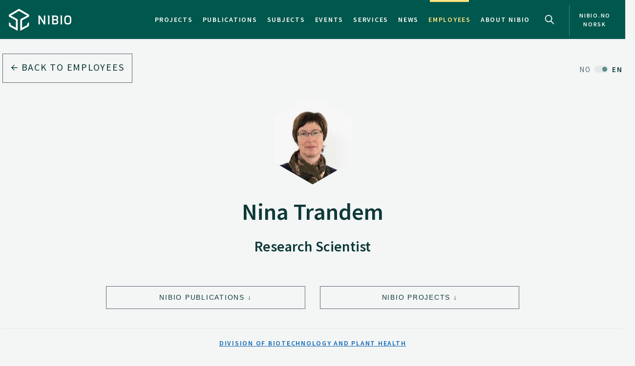

--- FILE ---
content_type: text/html
request_url: https://nibio.no/en/employees/nina-trandem
body_size: 10786
content:
<!DOCTYPE html>
<html class="no-js" lang="en">

<head><!-- Google Tag Manager -->
<!-- <script>(function(w,d,s,l,i){w[l]=w[l]||[];w[l].push(

{'gtm.start': new Date().getTime(),event:'gtm.js'}
);var f=d.getElementsByTagName(s)[0],
j=d.createElement(s),dl=l!='dataLayer'?'&l='+l:'';j.async=true;j.src=
'https://www.googletagmanager.com/gtm.js?id='+i+dl;f.parentNode.insertBefore(j,f);
})(window,document,'script','dataLayer','GTM-M2BQN2S');</script> -->
<!-- End Google Tag Manager -->

<!-- Matomo -->
<!-- <script>
  var _paq = window._paq = window._paq || [];
  /* tracker methods like "setCustomDimension" should be called before "trackPageView" */
  _paq.push(['trackPageView']);
  _paq.push(['enableLinkTracking']);
  (function() {
    var u="https://nibio.matomo.cloud/";
    _paq.push(['setTrackerUrl', u+'matomo.php']);
    _paq.push(['setSiteId', '1']);
    _paq.push(['enableHeartBeatTimer']);
    var d=document, g=d.createElement('script'), s=d.getElementsByTagName('script')[0];
    g.async=true; g.src='//cdn.matomo.cloud/nibio.matomo.cloud/matomo.js'; s.parentNode.insertBefore(g,s);
  })();
</script> -->
<!-- End Matomo Code -->

<script>
    if (!window.location.pathname.startsWith('/admin')) {
        var script = document.createElement('script');
        script.id = 'Cookiebot';
        script.src = 'https://consent.cookiebot.com/uc.js';
        script.setAttribute('data-cbid', 'ef35f0ec-8e7d-46c2-942b-ec4e8c40e65c');
        script.setAttribute('data-blockingmode', 'auto');
        script.type = 'text/javascript';
        document.head.appendChild(script);
    }
</script>

<script data-cookieconsent="ignore"> 
  window.dataLayer = window.dataLayer || [];
  function gtag() {
    dataLayer.push(arguments);
  }
  gtag("consent", "default", {
    ad_personalization: "denied",
    ad_storage: "denied",
    ad_user_data: "denied",
    analytics_storage: "denied",
    functionality_storage: "denied",
    personalization_storage: "denied",
    security_storage: "granted",
    wait_for_update: 500,
  });
  gtag("set", "ads_data_redaction", true);
  gtag("set", "url_passthrough", false); 
</script>

<!-- Matomo new -->
<script data-cookieconsent="ignore">
  var waitForTrackerCount = 0;
  function matomoWaitForTracker() {
    console.log('matomoWaitForTracker start');
    if (typeof _paq === 'undefined' || typeof Cookiebot === 'undefined') {
      if (waitForTrackerCount < 40) {
        setTimeout(matomoWaitForTracker, 250);
        waitForTrackerCount++;
        return;
      }
    } else {
      window.addEventListener('CookiebotOnAccept', function (e) {
        console.log('consentSet accept');
        consentSet();
      });
      window.addEventListener('CookiebotOnDecline', function (e) {
        console.log('consentSet decline');
        consentSet();
      })
    }
  }

  function consentSet() {
    if (Cookiebot.consent.statistics) {
      _paq.push(['rememberCookieConsentGiven']);
      _paq.push(['setConsentGiven']);
    } else {
      _paq.push(['forgetCookieConsentGiven']);
      _paq.push(['deleteCookies']);
    }
  }

  matomoWaitForTracker();

  // Hide Marketing and Preferences categories, "Statistics" only used
  window.addEventListener('CookiebotOnDialogDisplay', e => {
    const detailCategories = ['Preference', 'Advertising', 'Unclassified'],
      toggleCategories = ['Marketing', 'Preferences'];
    detailCategories.forEach(e => {
      if (CookieConsentDialog[`cookieTable${e}Count`] === 0)
        document.getElementById(
          `CybotCookiebotDialogDetailBodyContentCookieContainer${e}Card`
        ).parentNode.style.display = 'none';
    });
    for (let i = 0; i < 3; i++)
      if (CookieConsentDialog[`cookieTable${detailCategories[i]}Count`] === 0)
        document.querySelector(
          `label[for=CybotCookiebotDialogBodyLevelButton${toggleCategories[i]}]`
        ).parentNode.style.display = 'none';
  }, !1);

  function IPtoNum(ip){
    return Number(
      ip.split(".")
        .map(d => ("000"+d).substr(-3) )
        .join("")
    );
  }

  async function getCloudflareJSON(){
    let data = await fetch('https://www.cloudflare.com/cdn-cgi/trace').then(res=>res.text())
    let arr = data.replace(/[\r\n]+/g, '","').replace(/\=+/g, '":"');
        arr ='{"' + arr.slice(0, arr.lastIndexOf('","')) + '"}';
    const jsondata = JSON.parse(arr);
    return jsondata;
  }

  getCloudflareJSON().catch(() => {
    var _paq = window._paq = window._paq || [];
    _paq.push(['trackPageView']);
    _paq.push(['enableLinkTracking']);
    (function() {
      var u="https://nibio.matomo.cloud/";
      _paq.push(['setTrackerUrl', u+'matomo.php']);
      _paq.push(['setSiteId', '1']);
      _paq.push(['enableHeartBeatTimer']);
      var d=document, g=d.createElement('script'), s=d.getElementsByTagName('script')[0];
      g.async=true; g.src='//cdn.matomo.cloud/nibio.matomo.cloud/matomo.js'; s.parentNode.insertBefore(g,s);
    })();
  })

  getCloudflareJSON().then((jsondata) => {
    //console.log(jsondata);
    var matomoStatus = matomoStatus || 'undefined';

    const ranges = [
      ['158.38.1.159', '158.38.1.192'],
      ['128.39.98.0', '128.39.98.255'],
      ['10.100.1.1', '10.100.254.254'],
      ['128.39.98.1', '128.39.99.254']
    ];

    const ip = jsondata.ip;
    const inRange = ranges.some(
      ([min,max]) => IPtoNum(min) < IPtoNum(ip) && IPtoNum(max) > IPtoNum(ip)
    );
    matomoStatus = inRange ? 'internal' : 'external';
    //console.log(matomoStatus);

    // var url = window.location.hostname;
    // var siteID = url === 'nibio.no' ? '1' : '7';

    setTimeout(() => {
      console.log('matomoStatus start');
      var _paq = window._paq = window._paq || [];
      _paq.push(['setCustomDimension', customDimensionId = 1, customDimensionValue = matomoStatus]);
      _paq.push(['requireCookieConsent']);
      _paq.push(['trackPageView']);
      _paq.push(['enableLinkTracking']);
      (function() {
        var u="https://nibio.matomo.cloud/";
        _paq.push(['setTrackerUrl', u+'matomo.php']);
        _paq.push(['setSiteId', '1']);
        _paq.push(['enableHeartBeatTimer']);
        var d=document, g=d.createElement('script'), s=d.getElementsByTagName('script')[0];
        g.async=true; g.src='//cdn.matomo.cloud/nibio.matomo.cloud/matomo.js'; s.parentNode.insertBefore(g,s);
      })();
    }, 100);
  })  

  //document.addEventListener('DOMContentLoaded', consentSet);
  document.addEventListener('DOMContentLoaded', matomoWaitForTracker);

  document.addEventListener("CookiebotOnConsentReady", function() {
    if (Cookiebot.consents.given.statistics) {
      // Load Matomo or other analytics
      console.log("User accepted statistics consent");
    } else {
      // Load alternative, or log basic events, or do nothing
      console.log("User declined statistics consent");
    }
  });
  
</script>
<!-- End Matomo Code --><!--[if IE]><meta http-equiv="X-UA-Compatible" content="IE=11"/><![endif]-->
<meta charset="utf-8" />
<meta name="description" content="NIBIO is to contribute to food security and safety, sustainable resource management, innovation and value creation through research and knowledge production within food, forestry and other biobased industries." />
<meta name="viewport" content="width=device-width,initial-scale=1" />
<title>Nina Trandem - Nibio</title>
<link
  rel="apple-touch-icon"
  sizes="180x180"
  href="/_/asset/com.norsedigital.nibio:0000019bbc7efeb0/apple-touch-icon.png"
/>
<link
  rel="icon"
  type="image/png"
  href="/_/asset/com.norsedigital.nibio:0000019bbc7efeb0/favicon-32x32.png"
  sizes="32x32"
/>
<link
  rel="icon"
  type="image/png"
  href="/_/asset/com.norsedigital.nibio:0000019bbc7efeb0/favicon-16x16.png"
  sizes="16x16"
/>
<link
  rel="manifest"
  href="/_/asset/com.norsedigital.nibio:0000019bbc7efeb0/manifest.json"
/>
<link
  rel="mask-icon"
  href="/_/asset/com.norsedigital.nibio:0000019bbc7efeb0/safari-pinned-tab.svg"
  color="#5bbad5"
/>
<link
  rel="shortcut icon"
  href="/_/asset/com.norsedigital.nibio:0000019bbc7efeb0/favicon.ico"
/>
<meta name="theme-color" content="#ffffff" />
<meta
  name="google-site-verification"
  content="KhACqHw1ZCS9Mbpig8UvXUnACYyniy5VvGMA27NJQhU"
/>

<!-- Open Graph data -->
<meta property="og:title" content="Nina Trandem - Nibio" />
<meta property="og:type" content="article" />
<meta
  property="og:url" content="https://nibio.no/en/employees/nina-trandem"
/>
<meta property="og:image" content="https://nibio.no/_/asset/com.norsedigital.nibio:0000019bbc7efeb0/android-chrome-512x512.png" />
<meta property="og:description" content="NIBIO is to contribute to food security and safety, sustainable resource management, innovation and value creation through research and knowledge production within food, forestry and other biobased industries." />
<meta property="og:site_name" content="Nibio EN" />
<meta property="og:image:width" content="512" />
<meta property="og:image:height" content="512" />

<!-- Place favicon.ico in the root directory -->

<link
  href="//fonts.googleapis.com/css?family=Merriweather:300,400,400i,700|Source+Sans+Pro:300,300i,400,400i,600,600i,700,700i"
  rel="stylesheet"
/>
<link
  rel="stylesheet"
  href="/_/asset/com.norsedigital.nibio:0000019bbc7efeb0/styles/main.css"
/>

<script type="text/javascript">
  var userip = "18.222.190.97";
  var re = /(46\.249\.232\.8(?!.))|(62\.50\.173\.106)|(77\.106\.175\.179)|(79\.135\.25\.5(?!.))|(79\.161\.49\.18(?!.))|(80\.89\.41\.154)|(80\.232\.108\.2(?!.))|(82\.147\.34\.194)|(84\.205\.40\.229)|(185\.3\.3\.214)|(193\.213\.35\.215)|(158\.37\.160\.178)|(158\.36\.141\.83(?!.))|(128\.39\.47\.46(?!.))|(217\.144\.240\.(109|110))|(88\.84\.191\.23[3-8])|(128\.39\.((5[8-9])|(9[8-9]))\.(([1][0-9][0-9])|([2][0-4][0-9])|([2][5][0-5])|([1-9][0-9])|([1-9])))|(128\.39\.184\.(([0-1][0-9][0-9])|([2][0-5][0-4])|([1-9][0-9])(?![0-9])|([1-9])(?![0-9])))|(128\.39\.97\.((([1][0-1][0-9])|([1][0-2][0-6])|([1][2][9])|([1][3-4][0-9])|([1][5][0-8])|([1-9][0-9])(?![0-9])|([1-9])(?![0-9]))))|(158\.38\.1\.(([1][6][1-9])|([1][7-8][0-9])|([1][9][0])))|(192\.168\..{1,3}\..{1,3})|(10\..{1,3}\..{1,3}\..{1,3})|(172\.[123][0-9]\..{1,3}\..{1,3})|(127\.0\.0\.1)$/;
  if (userip && re.test(userip) && ( !location.search || (location.search && location.search.indexOf('locationfilter') == -1) ) ) {
    var hash = location.hash ? location.hash : '';
    window.history.replaceState(null, null, location.pathname+(location.search ? location.search+'&':'?')+'locationfilter=true'+(location.hash ? location.hash : ''));
  }
</script>

<script
  src="/_/asset/com.norsedigital.nibio:0000019bbc7efeb0/scripts/vendor/modernizr.js"
></script>
</head>

<body class="contacts contact"><!-- Google Tag Manager (noscript) -->
<!-- <noscript><iframe aria-hidden="true" src="https://www.googletagmanager.com/ns.html?id=GTM-M2BQN2S"
height="0" width="0" style="display:none;visibility:hidden"></iframe></noscript> -->
<!-- End Google Tag Manager (noscript) -->
    <!-- Global header -->
    <!-- Global header -->
<header>
  <a href="#content" class="skip-navigation">Hopp til hovedinnholdet</a>
  <nav class="navbar navbar-default sticky-scroller master-nav" id="master-nav">
    <div class="container">
      <!-- Brand and toggle get grouped for better mobile display -->
      <div class="navbar-header">
        <a class="navbar-brand" href="/en">
            <img src="/_/asset/com.norsedigital.nibio:0000019bbc7efeb0/images/nibio-logo-neg.png" alt="NIBIO Logo" />
        </a>
        <a href="/"
          class="hidden-xs hidden-lg english btn btn-default">No </a>
        <!-- <button type="button" class="btn btn-default search-toggle hidden-sm hidden-md hidden-lg" data-toggle="collapse"
          data-target="#search-nav" aria-expanded="false">
          <img src="#" data-th-src="${portal.assetUrl({'_path=images/magnifying-glass.png'})}" alt="Search" />
        </button> -->
        <button type="button" class="navbar-toggle collapsed" data-toggle="collapse" data-target="#master-nav-collapse"
          aria-expanded="false">
          <span class="sr-only">Toggle navigation</span>
          <span class="icon-bar"></span>
          <span class="icon-bar"></span>
          <span class="icon-bar"></span><!-- MENY -->
        </button>
        <button type="button" class="search-new__toggle toggle-mobile"
          data-toggle="collapse"
          data-target="#search-nav" aria-expanded="false">
          Search
        </button>
        <!-- <a href="#content" class="skip-navigation">Hopp til hovedinnholdet</a> -->
      </div>
      <!-- Collect the nav links, forms, and other content for toggling -->
      <div class="collapse navbar-collapse no-transition" id="master-nav-collapse">
        <ul class="nav navbar-nav navbar-right">
          <li>
            <a href="/en/projects">Projects</a>
            <div class="marker">
              <span></span>
            </div>
          </li>
          <li>
            <a href="/en/publications">Publications</a>
            <div class="marker">
              <span></span>
            </div>
          </li>
          <li>
            <a href="/en/subjects">Subjects</a>
            <div class="marker">
              <span></span>
            </div>
          </li>
          <li>
            <a href="/en/events">Events</a>
            <div class="marker">
              <span></span>
            </div>
          </li>
          <li>
            <a href="/en/services">Services</a>
            <div class="marker">
              <span></span>
            </div>
          </li>
          <li>
            <a href="/en/news">News</a>
            <div class="marker">
              <span></span>
            </div>
          </li>
          <li class="active">
            <a href="/en/employees">Employees</a>
            <div class="marker">
              <span></span>
            </div>
          </li>
          <li>
            <a href="/en/about-eng">About NIBIO</a>
            <div class="marker">
              <span></span>
            </div>
          </li>
          <li>
            <button type="button" class="search-new__toggle"
              data-toggle="collapse"
              data-target="#search-nav" aria-expanded="false">
              Search
            </button>
          </li>
          <li class="english hidden-sm hidden-md">
            <a href="/">
            <span >nibio.no norsk</span>
              
              
            </a>
          </li>
        </ul>
      </div>
    </div>
  </nav>

  <!--

				FRONT PAGE IMAGE UNCOMMENT WHEN WORKING WITH IT
				APPEARS ON EVERY PAGE NOW

	-->

  

  

  <!--

				FRONT PAGE MAIN IMAGE END

	-->

  <div class="search-new" tabindex="-1">
    <div class="search-new__wrapper">
      <form id="search-form" action="/en/employees">
        <div class="search-new__input" id="search-input">
            <input type="text" class="form-control" id="q" name="q" value=""
            autocomplete="off" placeholder="Use quotation marks to search for exact word or phrase" aria-label="Search" test="Use quotation marks to search for exact word or phrase" />
          <button type="submit" class="search-new__submit">
            Search
          </button>
        </div>

        <div class="search-new__category">
          <h4>Search</h4>
          <div class="search-new__options">
            <!-- <a href="#" rel="nofollow" data-core="sitewide" class="active">nibio.no</a> -->
            <a href="#" rel="nofollow" data-core="/en/search">all</a><a href="#" rel="nofollow" data-core="/en/projects">projects</a><a href="#" rel="nofollow" data-core="/en/publications">publications</a><a href="#" rel="nofollow" data-core="/en/subjects">subjects</a><a href="#" rel="nofollow" data-core="/en/employees" class="active">employees</a><a href="#" rel="nofollow" data-core="/en/services">services</a><a href="#" rel="nofollow" data-core="/en/events">events</a><a href="#" rel="nofollow" data-core="/en/news">news</a>
          </div>
        </div>
      </form>
    </div>
  </div>

  <!-- <nav class="navbar navbar-default sticky-scroller search-nav collapse" id="search-nav">
    <form class="navbar-form" id="search-form" data-th-action="${currentSearchCore.link}">
      <div class="container">
        <div class="row">
          <div class="col-xs-12 col-sm-4 col-md-4 col-lg-3 search-category">
            <a href="#" rel="nofollow">
              <span data-th-text="${portal.localize({'_key=global.searchfor','_locale='+currentLanguage})}"
                data-th-remove="tag"></span>
              <span data-th-text="${currentSearchCore.displayName}">nibio.no</span>:</a>
            <div class="search-category-options">
              <a href="#" rel="nofollow" data-th-each="core :${searchCores}" data-th-text="${core.displayName}"
                data-th-attr="data-core=${core.link}">core.displayName</a>
            </div>
          </div>
          <div class="col-xs-12 col-sm-6 col-md-7 col-lg-8 search-input" id="search-input">
            <input type="text" class="form-control" id="q" name="q" data-th-value="${params.q}"
              data-th-attr="placeholder=${portal.localize({'_key=global.search.placeholder','_locale='+currentLanguage})},aria-label=${portal.localize({'_key=global.search','_locale='+currentLanguage})},test=${portal.localize({'_key=global.search.placeholder','_locale='+currentLanguage})}"
              autocomplete="off" />
            <div class="labels" id="search-labels"></div>
            <div class="icon icon-question-mark">?</div>

            <div class="search-explanation">
              <div class="search-explanation-close">close</div>
              <div class="search-explanation-container"
                data-th-text="${portal.localize({'_key=global.searchExplanation','_locale='+currentLanguage})}">
              </div>
            </div>
          </div>

          <div class="col-xs-12 col-sm-2 col-md-1 col-lg-1 search-submit">
            <button type="submit" class="btn">
              <span data-th-text="${portal.localize({'_key=global.search','_locale='+currentLanguage})}"
                data-th-remove="tag">global.search</span>
              <i class="arrow-right"></i>
            </button>
          </div>
        </div>
      </div>
    </form>
  </nav> -->
</header>
<div class="visible-print-block print-logo">
  <img src="/_/asset/com.norsedigital.nibio:0000019bbc7efeb0/images/nibio-logo.png" alt="NIBIO Logo" />
  <span class="currentDate">
    Print
    <span class="date"></span>
  </span>
</div>
<!-- END Global header -->
<div></div>

    <!-- END Global header -->
    <main role="main" id="content">
        <article>
            <header>
                <div class="container">
                    <!-- Breadcrumbs/back-nav -->
                    <div class="row">
                        <div class="col-sm-5 back-button back-button-only">
                            <a href="/en/employees" class="btn btn-block btn-nav btn-nav-new btn-default">
                                <i class="arrow-left"></i>
                                Back to employees
                            </a>
                        </div>
                        <div class="col-sm-7 text-right back-button-only">
                            <a href="/ansatte/nina-trandem" class="locale-switch switched">
                                <span>NO</span> <span>EN</span>
                            </a>
                        </div>
                    </div>
                </div>
            </header>
            <!-- _main_section.intro -->
            <section class="intro contact">
                <div class="container">
                    <div class="row">
                        <div class="col-sm-4 col-sm-offset-4">
                            <div class="portrait">
                                <div class="hexagon hexagon1 hexagon2">
                                    <div class="hexagon-in1">
                                        <div class="hexagon-in2"
                                            style="background-image:url(&#39;/en/employees/nina-trandem/_/image/ab8cae79-910b-4668-ab84-9e5ce751eba1:149bbc061dc0ebdc93c6597896e0d85086e44a6d/max-500/Nina_Trandem.jpg?quality=60&#39;);">
                                        </div>
                                    </div>
                                </div>
                            </div>
                        </div>
                    </div>
                    <div class="row">
                        <div class="col-sm-12 text-center">
                            <h1>Nina Trandem</h1>
                            <h2>Research Scientist</h2>
                        </div>
                    </div>
                    <div class="row buttons">
                        
                        <div class="col-sm-4 col-sm-offset-2 col-md-4 col-md-offset-2 text-right">
                            <a href="#filter-related-publications" class="btn btn-block btn-default jump-down">NIBIO Publications</a>
                        </div>
                        <div class="col-sm-4 col-md-4">
                            <a href="#filter-projects" class="btn btn-block btn-default jump-down">NIBIO Projects</a>
                        </div>
                    </div>
                    <div class="row division">
                        <div class="col-sm-12 text-center">
                            <h4>
                                <a href="/en/employees?filter=1&amp;division%5B%5D=f00cd5d1-ce26-4027-975d-5a6aa6cd79cc">Division of Biotechnology and Plant Health</a>
                            </h4>
                            <h4>
                                <a href="/en/employees?filter=1&amp;department%5B%5D=196b2ffa-b28f-4463-b2a9-4b5438269443">Invertebrate Pests and Weeds in Forestry, Agriculture and Horticulture</a>
                            </h4>
                        </div>
                    </div>
                    <div class="row contact-info">
                        <div class="col-sm-12">
                            <p class="talk">
                                <a href="tel:(+47) 926 09 308">(+47) 926 09 308</a>
                                <br />
                                <a href="mailto:nina.trandem@nibio.no">nina.trandem@nibio.no</a>
                            </p>
                            <p class="place">
                                <span>Place</span>
                                <br />
                                <a href="/en/about-eng/addresses?showAddress=1&amp;aid=c8e65a2c-d89b-40d3-a019-65cfae0ab638">Ås H7</a>
                            </p>
                            <p class="visit">
                                <span>Visiting address</span>
                                <br />
                                Høgskoleveien 7, 1433 Ås
                            </p>
                            <!--
                            https://support.norse.digital/browse/NONIBIOFASE2-642
                                <p class="mail" data-th-if="${user.postalAddress}" data-th-unless="${user.postalAddress == ''}">
                                    <span data-th-text="${portal.localize({'_key=employee.postalAddress','_locale='+user.language})}"></span>
                                    <br>
                                    <span data-th-text="${user.postalAddress}" data-th-remove="tag"></span>
                                </p>
                            -->
                        </div>
                    </div>
                </div>
            </section>
            <!-- END _main_section.intro -->
            
            <!-- SELECTED PUBLICATIONS -->
            <!-- _navigation.bar - FILTER -->
            
            <!-- END _navigation.bar - FILTER -->
            <!-- END _cards.publications - FILTER -->
            
            <!-- END _cards.publications -->
            <!-- END SELECTED PUBLICATIONS -->
            <!-- ALL PUBLICATIONS -->
            <!-- _navigation.bar - FILTER -->
            <nav class="bar filter inline-filters"
                id="filter-related-publications">
                <div class="container">
                    <div class="row">
                        <div class="col-sm-4 title">
                            <h3>My NIBIO publications</h3>
                        </div>
                        <div class="col-sm-7 col-sm-offset-1 dropdown-items">
                            <div class="hidden-xs hidden-sm">
                                <span>Filters</span>
                            </div>
                            <div>
                                
                                <div>
                                    <button class="btn btn-default dropdown-toggle" type="button" data-toggle="dropdown"
                                        aria-haspopup="true" aria-expanded="false" data-filterable_by="ptype_in">
                                        Type
                                        <span class="caret"></span>
                                    </button>
                                    <ul class="dropdown-menu">
                                        <li>
                                            <a href="#"
                                                data-name="ptype" data-value="d2d89ea5-5434-4613-b717-5627c9488a1e">Academic</a>
                                            
                                        </li>
                                        <li>
                                            <a href="#"
                                                data-name="ptype" data-value="0cfb1c66-ed26-4b36-b4fb-e05cdefb59f0">Reports</a>
                                            
                                        </li>
                                        <li>
                                            <a href="#"
                                                data-name="ptype" data-value="e4b9b2bc-82be-42d1-80f5-f1515ad07e2e">Popular science</a>
                                            
                                        </li>
                                        <li>
                                            <a href="#"
                                                data-name="ptype" data-value="783e1ba9-d2f7-4bac-aef5-2404c96705dc">Misc.</a>
                                            
                                        </li>
                                    </ul>
                                </div>
                            </div>
                            <div>
                                <div>
                                    <button class="btn btn-default dropdown-toggle is-range" type="button"
                                        data-toggle="dropdown" aria-haspopup="true" aria-expanded="false">
                                        Year
                                        <span class="caret"></span>
                                    </button>
                                    <ul class="dropdown-menu range">
                                        <li>
                                            <input type="text" name="year-from" placeholder="fra" autofocus=""
                                                aria-label="Fra år" />
                                        </li>
                                        <li>
                                            <input type="text" name="year-to" placeholder="til" aria-label="Til år" />
                                        </li>
                                        <li>
                                            <button class="btn btn-block-link btn-nav">
                                                <i class="arrow-right"></i>
                                            </button>
                                        </li>
                                        <li class="feedback error">
                                            Year must be 4 digits; eg.
                                            <em>2004</em>
                                            .
                                        </li>
                                    </ul>
                                </div>
                                
                            </div>
                            <button
                                class="btn btn-default toggle-references switch" href="#publications"
                                data-toggle-text="Hide reference list">Show reference list</button>
                        </div>
                    </div>
                </div>
            </nav>
            <!-- END _navigation.bar - FILTER -->
            <!-- Filter display. Must be a sibling to nav -->
            <section class="sort filters hidden" id="publication-filters">
                <div class="container">
                    <div class="row">
                        <div class="col-xs-3 hidden-sm hidden-md hidden-lg">
                            <span>Filters</span>
                        </div>
                        <div class="col-sm-1 col-md-offset-5 hidden-xs">
                            <span>Filters</span>
                        </div>
                        <div class="col-xs-9 col-sm-11 col-md-6 filters-wrapper"></div>
                    </div>
                </div>
            </section>
            <!-- END _cards.publications - FILTER -->
            <section class="cards publications-cards employer-publications" id="section-publications">
                <div class="container">
                    <div class="row" style="position:relative">
                        <div class="col-sm-12">
                            <div class="panel-group group-1" id="publications" role="tablist" aria-multiselectable="true">
                                <!-- Panel -->
                                
                                    <!-- Panel -->

<div class="panel panel-default" data-ptype="783e1ba9-d2f7-4bac-aef5-2404c96705dc" data-year="2025">
    <div class="panel-heading" role="tab">
        <a role="button" data-toggle="collapse" data-parent="#publications"
            href="#publication--07a7ee950-b915-4ce4-9763-bebd19084ff7-collapse"
            aria-expanded="false">
            <div class="container-fluid">
                <div class="row">
                    <div class="default">
                        <div class="col-sm-7 title">
                            <h3>
                                <span>Conference lecture –</span>
                                Can we stop apple fruit moth (Argyresthia conjugella) attacks without broad spectrum insecticides?
                            </h3>
                        </div>
                        <div class="col-sm-2 writers">
                            <p>
                                
                                    Gunnhild Jaastad, 
                                    
                                
                                    Nina Trandem, 
                                    
                                
                                    Anita Sønsteby
                                    
                                
                            </p>
                            
                        </div>

                        <div class="col-sm-3 meta">
                            <p>BENEFruits 2025,   2025 </p>
                        </div>
                        
                    </div>
                    <div class="col-sm-12 references hidden">Jaastad, G., Trandem, N. & Sønsteby, A. 2025. Can we stop apple fruit moth (Argyresthia conjugella) attacks without broad spectrum insecticides? (Conference lecture).</div>
                </div>
            </div>
        </a>
    </div>
    <div class="panel-collapse collapse"
        role="tabpanel" id="publication--07a7ee950-b915-4ce4-9763-bebd19084ff7-collapse">
        <div class="panel-body">
            <div class="container-fluid">
                <div class="row">
                    <div class="col-sm-5 col-md-4 col-lg-3">
                        
                        
                        <div class="link-list">
                            <h2>Authors</h2>
                            
                                <a href="/en/employees/gunnhild-jaastad">Gunnhild Jaastad</a>
                                
                            
                                <a href="/en/employees/nina-trandem">Nina Trandem</a>
                                
                            
                                <a href="/en/employees/anita-sonsteby">Anita Sønsteby</a>
                                
                            
                        </div>
                        
                    </div>
                    <div class="col-md-offset-1 col-lg-offset-2 col-sm-7">
                        <h4>Abstract</h4>
                        <p>No abstract has been registered</p>
                    </div>
                </div>
            </div>
        </div>
    </div>
</div>
<!-- END Panel -->
                                
                                
                                    <!-- Panel -->

<div class="panel panel-default" data-ptype="d2d89ea5-5434-4613-b717-5627c9488a1e" data-year="2025">
    <div class="panel-heading" role="tab">
        <a role="button" data-toggle="collapse" data-parent="#publications"
            href="#publication--118a1aed1-9921-48d7-a423-518e728d9b12-collapse"
            aria-expanded="false">
            <div class="container-fluid">
                <div class="row">
                    <div class="default">
                        <div class="col-sm-7 title linkIcon">
                            <h3>
                                <span>Academic article –</span>
                                Geographic Distribution, Flight Phenology and Infestation Level of the Lepidopteran Pests Euhyponomeutoides albithoracellus, Lampronia capitella and Synanthedon tipuliformis on Black Currants in Northern Europe
                            </h3>
                        </div>
                        <div class="col-sm-2 writers">
                            <p>
                                
                                    Glenn P. Svensson, 
                                    
                                
                                    Hanh Huynh, 
                                    
                                
                                    Ann-Kristin Isaksson, 
                                    
                                
                                    
                                    ...
                                
                                    
                                    
                                
                                    
                                    
                                
                                    
                                    
                                
                                    
                                    
                                
                                    
                                    
                                
                                    
                                    
                                
                            </p>
                            
                        </div>

                        <div class="col-sm-3 meta">
                            <p>Journal of Applied Entomology (JAE),   2025 </p>
                        </div>
                        
                    </div>
                    <div class="col-sm-12 references hidden">Svensson, G.P., Huynh, H., Isaksson, A., Myhre, L.B.L., Löfstedt, C., Mogan, S., Öberg, E., Rantanen, M., Trandem, N. & Anderbrant, O. 2025. Geographic Distribution, Flight Phenology and Infestation Level of the Lepidopteran Pests Euhyponomeutoides albithoracellus, Lampronia capitella and Synanthedon tipuliformis on Black Currants in Northern Europe (Academic article). Available at: https://doi.org/10.1111/jen.13448.</div>
                </div>
            </div>
        </a>
    </div>
    <div class="panel-collapse collapse"
        role="tabpanel" id="publication--118a1aed1-9921-48d7-a423-518e728d9b12-collapse">
        <div class="panel-body">
            <div class="container-fluid">
                <div class="row">
                    <div class="col-sm-5 col-md-4 col-lg-3">
                        <a href="https://doi.org/10.1111/jen.13448" class="btn btn-primary btn-block til-dokument"
                            title="To document for Geographic Distribution, Flight Phenology and Infestation Level of the Lepidopteran Pests Euhyponomeutoides albithoracellus, Lampronia capitella and Synanthedon tipuliformis on Black Currants in Northern Europe" data-document-type="Academic article">
                            <span tag="remove">To document</span> <i class="arrow-right"></i>
                        </a>
                        
                        <div class="link-list">
                            <h2>Authors</h2>
                            
                                
                                <span>Glenn P. Svensson</span>
                            
                                
                                <span>Hanh Huynh</span>
                            
                                
                                <span>Ann-Kristin Isaksson</span>
                            
                                
                                <span>Line Beate Lersveen Myhre</span>
                            
                                
                                <span>Christer Löfstedt</span>
                            
                                
                                <span>Sigrid Mogan</span>
                            
                                
                                <span>Elisabeth Öberg</span>
                            
                                
                                <span>Marja Rantanen</span>
                            
                                <a href="/en/employees/nina-trandem">Nina Trandem</a>
                                
                            
                                
                                <span>Olle Anderbrant</span>
                            
                        </div>
                        
                    </div>
                    <div class="col-md-offset-1 col-lg-offset-2 col-sm-7">
                        <h4>Abstract</h4>
                        <p>No abstract has been registered</p>
                    </div>
                </div>
            </div>
        </div>
    </div>
</div>
<!-- END Panel -->
                                
                                
                                    <!-- Panel -->

<div class="panel panel-default" data-ptype="783e1ba9-d2f7-4bac-aef5-2404c96705dc" data-year="2024">
    <div class="panel-heading" role="tab">
        <a role="button" data-toggle="collapse" data-parent="#publications"
            href="#publication--27bceea0a-b98a-4351-b218-a4397c86e26b-collapse"
            aria-expanded="false">
            <div class="container-fluid">
                <div class="row">
                    <div class="default">
                        <div class="col-sm-7 title">
                            <h3>
                                <span>Conference poster –</span>
                                Development of mating disruption and other IPM strategies in Nordic currant production
                            </h3>
                        </div>
                        <div class="col-sm-2 writers">
                            <p>
                                
                                    Nina Trandem, 
                                    
                                
                                    Olle Anderbrant, 
                                    
                                
                                    Glenn P. Svensson, 
                                    
                                
                                    
                                    ...
                                
                                    
                                    
                                
                                    
                                    
                                
                                    
                                    
                                
                                    
                                    
                                
                                    
                                    
                                
                                    
                                    
                                
                                    
                                    
                                
                                    
                                    
                                
                            </p>
                            
                        </div>

                        <div class="col-sm-3 meta">
                            <p>Harvesting the future: Embracing the synergy of integrated pest management, crop technology and organic solutions in soft and stone fruit cultivation,   2024 </p>
                        </div>
                        
                    </div>
                    <div class="col-sm-12 references hidden">Trandem, N., Anderbrant, O., Svensson, G.P., Löfstedt, C., Ôberg, E., Isaksson, A., Huynh, H., Rumpunen, K., Lersveen, L.B., Mogan, S., Thöming, G. & Rantanen, M. 2024. Development of mating disruption and other IPM strategies in Nordic currant production (Conference poster).</div>
                </div>
            </div>
        </a>
    </div>
    <div class="panel-collapse collapse"
        role="tabpanel" id="publication--27bceea0a-b98a-4351-b218-a4397c86e26b-collapse">
        <div class="panel-body">
            <div class="container-fluid">
                <div class="row">
                    <div class="col-sm-5 col-md-4 col-lg-3">
                        
                        
                        <div class="link-list">
                            <h2>Authors</h2>
                            
                                <a href="/en/employees/nina-trandem">Nina Trandem</a>
                                
                            
                                
                                <span>Olle Anderbrant</span>
                            
                                
                                <span>Glenn P. Svensson</span>
                            
                                
                                <span>Christer Löfstedt</span>
                            
                                
                                <span>Elisabeth Ôberg</span>
                            
                                
                                <span>Ann-Kristin Isaksson</span>
                            
                                
                                <span>Hanh Huynh</span>
                            
                                
                                <span>Kimmo Rumpunen</span>
                            
                                
                                <span>Line Beate Lersveen</span>
                            
                                
                                <span>Sigrid Mogan</span>
                            
                                <a href="/en/employees/gunda-thoming">Gunda Thöming</a>
                                
                            
                                
                                <span>Marja Rantanen</span>
                            
                        </div>
                        
                    </div>
                    <div class="col-md-offset-1 col-lg-offset-2 col-sm-7">
                        <h4>Abstract</h4>
                        <p>No abstract has been registered</p>
                    </div>
                </div>
            </div>
        </div>
    </div>
</div>
<!-- END Panel -->
                                
                                <!-- END Panel -->
                            </div>
                            <!-- Expander - present on all section.publications-cards EXCEPT publications list page -->
                            <div class="col-sm-12 expand-wrapper-more">
                                <a id="load-more-pub" href="#" class="expand-more" aria-label="Expand my NIBIO publications"><i class="arrow-down"></i><span>Expand my NIBIO publications</span></a>
                            </div>

                            <div class="col-sm-12 expand-wrapper">
                              <a  href="#" class="expand expand-down exp-more" style="display:none" aria-label="Expand my NIBIO publications"><i class="arrow-down"></i><span>Expand my NIBIO publications</span></a>
                          </div>
                            <!-- <div id="load-more-pub" class="expand expand-down">more publications</div> -->
                            
                            
                            <!-- <div class="more-pub panel-group" id="publications"></div> -->

                            <!-- <div class="col-sm-12 expand-wrapper-more">
                              <a id="shrink-less-pub" data-th-attr="aria-label=${portal.localize({'_key=employee.expandAllPublications','_locale='+user.language})}"
                                  href="#" class="expand-more shrink-up"><i class="arrow-down"></i><span data-th-text="${portal.localize({'_key=employee.expandAllPublications','_locale='+user.language})}"></span></a>
                            </div> -->
                            <!-- END Expander -->
                        </div>
                        <div class="loaderWrapper hideLoader">
                          <div class="loader"></div>
                        </div>
                    </div>
                </div>
            </section>
            <!-- END _cards.publications -->
            <!-- END ALL PUBLICATIONS -->
            <!-- _navigation.bar - FILTER -->
            <nav class="bar filter" id="filter-projects">
                <div class="container">
                    <div class="row">
                        <div class="col-sm-4 title">
                            <h3>NIBIO Projects</h3>
                        </div>
                    </div>
                </div>
            </nav>
            <!-- END _navigation.bar - FILTER -->
            <!-- Filter display. Must be a sibling to nav -->
            <section class="sort filters hidden">
                <div class="container">
                    <div class="row">
                        <div class="col-xs-3 hidden-sm hidden-md hidden-lg">
                            <span>Filters</span>
                        </div>
                        <div class="col-sm-1 col-md-offset-5 hidden-xs">
                            <span>Filters</span>
                        </div>
                        <div class="col-xs-9 col-sm-11 col-md-6 filters-wrapper"></div>
                    </div>
                </div>
            </section>
            <!-- _cards.projects -->
            <section class="cards project-cards"
                id="section-projects">
                <div class="container">
                    <div class="row">
                        <div class="col-sm-12">
                            <article><a href="/en/projects/ipm-strategies-for-future-fruit-production">
    <div class="container-fluid">
        <div class="row">
            <div class="col-sm-4 image">
            	<img src="/en/employees/nina-trandem/_/image/af99c4ab-6373-44e6-85bc-c3fde472d482:b4409f8c2d8e2ea53a052fc2140748511b6a7725/block-800-800/LOGO_tittel.jpg-copy?quality=60" class="img-responsive" alt="LOGO_tittel">
            </div>
            <div class="col-sm-7 col-sm-offset-1 content">
                <header>
                    <h4>Division of Biotechnology and Plant Health</h4>
                </header>
                <h5>IPM-fruit: IPM strategies for future fruit production</h5>
                <p></br>IPM fruit will investigate how preventive and alternative control measures can be used for sustainable fruit production. The project will study how natural enemies, physical control, and biologicals as well as combinations of these can be best applied under Norwegian conditions. The project will be carried out in collaboration with the Norwegian University of Life Sciences (NMBU), the Norwegian advisory service (NLR), NIAB East Malling (UK), IRTA (Sapin), and also in close collaboration with fruit growers.</br>
</p>
            </div>
        </div>
    </div>
    <footer>
        
        	<span class="status"><i></i>
        		Active
        	</span>
        
        
    	<span class="last">Updated: 02.12.2025</span>
        <br><span>End: nov 2027</span>
        <br><span>Start: dec 2023</span>
    </footer>
</a></article>
                        </div>
                    </div>
                    <div class="row">
                        <div class="col-xs-12 text-right">
                            <a href="/en/projects?filters=1&amp;user=7cc3cbeb-55d2-421f-9234-427d57c86f3c"
                                class="btn btn-default jump-forward previous-projects">My finished projects</a>
                        </div>
                    </div>
                </div>
            </section>
            <!-- END _cards.projects -->
        </article>
    </main>
    <!-- Global footer -->
    <footer>
    <div class="container">
        <div class="row">
            <div class="col-sm-12 col-md-2 col-lg-2 logo">
                <img src="/_/asset/com.norsedigital.nibio:0000019bbc7efeb0/images/nibio-logo-neg.png" class="img-responsive"
                    alt="Describing image text" />

              <img src="/_/asset/com.norsedigital.nibio:0000019bbc7efeb0/images/Miljfyrtarn-ensfarget-hvit.png" class="img-responsive"
                   alt="Miljfyrtarn ensfarget hvit logo" />
            </div>
            <div class="col-sm-4 col-md-offset-0 col-md-3 col-lg-3 col-lg-offset-1 contact">
                <h3>Contact us</h3>
                <table>
                    <tr>
                        <th>Address</th>
                        <td><div> <br />
Postboks 115<br />
NO-1431 Ås</div>
</td>
                    </tr>
                    <tr>
                        <th>Phone</th>
                        <td>
                            
                            
                            <a href="tel:+47 406 04 100">+47 406 04 100</a>
                        </td>
                    </tr>
                    <tr>
                        <th>E-mail</th>
                        <td>
                            <a href="mailto: 	post@nibio.no"> 	post@nibio.no</a>
                        </td>
                    </tr>
                </table>
            </div>

            <div style="width: auto;" class="col-sm-4 col-md-3 col-lg-3 buttons">
             <div>
                <a href="/en/about-eng/addresses"
                    class="btn btn-default btn-block">
                    Addresses
                    <i class="arrow-right"></i>
                </a>
                
             </div>
             <div>
                <a href="/en/employees"
                    class="btn btn-default btn-block">
                    Employees
                    <i class="arrow-right"></i>
                </a>
                
             </div>
            </div>

            <div style="margin-left: 2%;" class="col-sm-4 col-md-3 col-md-offset-1 col-lg-2 col-lg-offset-1 some">
                
                
                <hr />
                <p>2026 © Norwegian Institute of Bioeconomy Research</p>
                <!-- <p class="cookie-information">
                    <span data-th-text="${portal.localize({'_key=footer.cookiesinfo','_locale='+content.language})}"
                        data-th-remove="tag"></span><br />
                    <a href="#" data-th-href="${PRIVACY_URL}" class="privacy" data-th-if="${PRIVACY_URL}"
                        data-th-text="${portal.localize({'_key=footer.privacylink','_locale='+content.language})}">footer.privacylink</a>
                </p> -->
            </div>
        </div>
    </div>

    <!-- <div id="cookieConsent">
      Allow Cookies tracking? 
      <button class="consentButton btn-yes" data-consent="yes">Yes</button>
      <button class="consentButton" data-consent="no">No</button>
    </div> -->
</footer>

<script>
    var translations = {"expandTable":"Expand table "};
    var ASSETS_PATH = "\/_\/asset\/com.norsedigital.nibio:0000019bbc7efeb0\/.";
</script>
<script data-cookieconsent="ignore" src="/_/asset/com.norsedigital.nibio:0000019bbc7efeb0/scripts/vendor.js"></script>
<script data-cookieconsent="ignore" src="/_/asset/com.norsedigital.nibio:0000019bbc7efeb0/scripts/plugins.js"></script>
<script data-cookieconsent="ignore" src="/_/asset/com.norsedigital.nibio:0000019bbc7efeb0/scripts/main.js"></script>
<script data-cookieconsent="ignore" src="/_/asset/com.norsedigital.nibio:0000019bbc7efeb0/scripts/mapbox.js"></script>

</body>

</html>